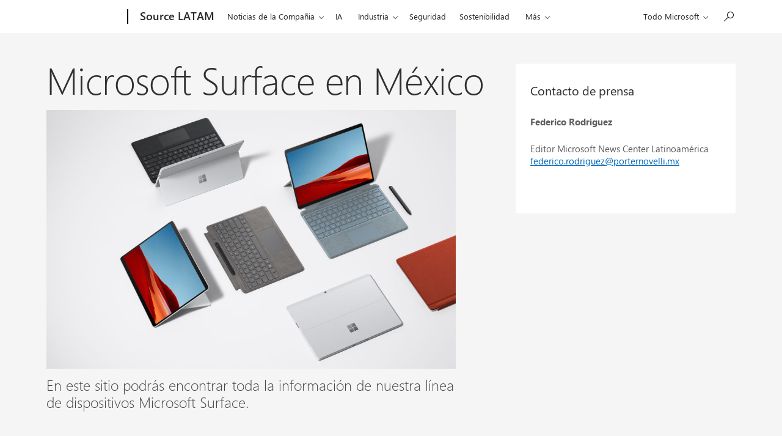

--- FILE ---
content_type: application/javascript
request_url: https://news.microsoft.com/wp-content/plugins/microsoft-uhf/assets/microsoft-cookie-list.js
body_size: -276
content:
/* All Blacklisted Items */
window.YETT_BLACKLIST = [
    /addthis/, // Add This
    /MSCOM_DIL_JSLL/, // Adobe Script
    /clicktale/, // Clicktale
    /facebook/, // Facebook
    /query.prod.cms.rt.microsoft/, // GDC (hotjar)
    /hotjar/, //Hotjar
    /licdn/, // Linkedin
    /moatads/, // Moat
    /optimizely/, // Optimizely
    /quantserve/, // Quantcast
    /gwallet/, // Radiumone
    /stackadapt/, // Stackadapt
    /tiqcdn/, // Tealium
    /twitter/, // Twitter
    /statcounter/, // Statcounter
    /amazon-cookies/, //Amazon (loads a lot of different ones)
    /googleadservices/, // GoogleAds
	/googletagmanager/, // Google Analytics
    /clarity/, // Clarity
    /1ds/, // 1DS
    /ms.analytics/, // analytics part of 1DS
	/bat.bing/ //UET cookies from Bing Ads
]

/* Again add items here, but in their specific categories */
const cookie_cats = {
    SocialMedia: [
        
    ],
    Analytics: [
        /hotjar/,
        /clicktale/,
        /statcounter/,
        /ms.analytics/,
		/bat.bing/,
		/googletagmanager/,
    ],
    Advertising: [
        /MSCOM_DIL_JSLL/,
        /quantserve/,
        /gwallet/,
        /stackadapt/,
        /tiqcdn/,
        /moatads/,
		/googleadservices/,
		/addthis/,
    ],
};

const dual_cats = {
    ad_analytics : [
        /optimizely/,
    ],
    social_analytics: [
		
	],
    ad_social: [

    ],
};

const all_cats = [
    /facebook/,
    /licdn/,
    /twitter/,
    /query.prod.cms.rt.microsoft/,
    /amazon-cookies/,
    /clarity/,
    /1ds/,
];


--- FILE ---
content_type: application/javascript
request_url: https://news.microsoft.com/wp-content/plugins/mosaic-grid-headers/public/js/microsoft-mosaic-grid.min.js
body_size: 1999
content:
"use strict";function _typeof(t){return(_typeof="function"==typeof Symbol&&"symbol"==typeof Symbol.iterator?function(t){return typeof t}:function(t){return t&&"function"==typeof Symbol&&t.constructor===Symbol&&t!==Symbol.prototype?"symbol":typeof t})(t)}!function(o){var i={};function n(t){if(i[t])return i[t].exports;var e=i[t]={i:t,l:!1,exports:{}};return o[t].call(e.exports,e,e.exports,n),e.l=!0,e.exports}n.m=o,n.c=i,n.d=function(t,e,o){n.o(t,e)||Object.defineProperty(t,e,{enumerable:!0,get:o})},n.r=function(t){"undefined"!=typeof Symbol&&Symbol.toStringTag&&Object.defineProperty(t,Symbol.toStringTag,{value:"Module"}),Object.defineProperty(t,"__esModule",{value:!0})},n.t=function(e,t){if(1&t&&(e=n(e)),8&t)return e;if(4&t&&"object"==_typeof(e)&&e&&e.__esModule)return e;var o=Object.create(null);if(n.r(o),Object.defineProperty(o,"default",{enumerable:!0,value:e}),2&t&&"string"!=typeof e)for(var i in e)n.d(o,i,function(t){return e[t]}.bind(null,i));return o},n.n=function(t){var e=t&&t.__esModule?function(){return t.default}:function(){return t};return n.d(e,"a",e),e},n.o=function(t,e){return Object.prototype.hasOwnProperty.call(t,e)},n.p="",n(n.s=2)}([function(b,v,t){(function(t){var e,o,i,n,s,r,d,a,c,u,l;function h(t){var e,o,i;this.options=(e={appendTarget:"",bodyLock:!0,closeButtonAriaLabel:"Close this dialog window",closeButtonClasses:"a11y-dialog__close-button",contentClasses:"a11y-dialog__content",effect:"none",effectSpeed:300,effectEasing:"ease-in-out",overlayClasses:"a11y-dialog__overlay",overlayClickCloses:!0,trigger:null,wrapperClasses:"a11y-dialog"},o=t,Object.keys(o).forEach(function(t){e[t]=o[t]}),e),this._rendered=!1,this._show=this.show.bind(this),this._hide=this.hide.bind(this),this._maintainFocus=this._maintainFocus.bind(this),this._bindKeypress=this._bindKeypress.bind(this),this.trigger=(i=this.options.trigger,"[object String]"===Object.prototype.toString.call(i)?f(this.options.trigger,!1,document,!0)[0]:this.options.trigger),this.node=null,this.trigger?(this._listeners={},this.create()):console.warn("Lookup for a11y target node failed.")}function p(t){for(var e=[],o=t.length;o--;e.unshift(t[o]));return e}function f(t,e,o,i){var n=i?t:'[data-js="'+t+'"]',s=(o=o||document).querySelectorAll(n);return e&&(s=p(s)),s}function y(t){var e=g(t);e.length&&e[0].focus()}function g(t){return(e=a.join(","),p((t||document).querySelectorAll(e))).filter(function(t){return!!(t.offsetWidth||t.offsetHeight||t.getClientRects().length)});var e}void 0!==t||window,a=["a[href]","area[href]","input:not([disabled])","select:not([disabled])","textarea:not([disabled])","button:not([disabled])","iframe","object","embed","[contenteditable]",'[tabindex]:not([tabindex^="-"])'],i=/(android)/i.test(navigator.userAgent),n=!!window.chrome,s="undefined"!=typeof InstallTrigger,c={android:i,chrome:n,edge:!(r=document.documentMode)&&!!window.StyleMedia,firefox:s,ie:r,ios:!!navigator.userAgent.match(/(iPod|iPhone|iPad)/i),iosMobile:!!navigator.userAgent.match(/(iPod|iPhone)/i),opera:d=!!window.opera||0<=navigator.userAgent.indexOf(" OPR/"),safari:0<Object.prototype.toString.call(window.HTMLElement).indexOf("Constructor")||!n&&!d&&"undefined"!==window.webkitAudioContext,os:navigator.platform},u=0,l=c.ie||c.firefox||c.chrome&&!c.edge?document.documentElement:document.body,h.prototype.create=function(){return this.shown=!1,this.trigger.addEventListener("click",this._show),this._fire("create"),this},h.prototype.render=function(t){var e=f(this.trigger.dataset.content)[0];if(!e)return this;var o=document.createElement("div");o.setAttribute("aria-hidden","true"),o.classList.add(this.options.wrapperClasses),o.innerHTML='<div data-js="a11y-overlay" tabindex="-1" class="'+this.options.overlayClasses+'"></div>\n  <div class="'+this.options.contentClasses+'" role="dialog">\n    <div role="document">\n      <button            data-js="a11y-close-button"           class="'+this.options.closeButtonClasses+'"            type="button"            aria-label="'+this.options.closeButtonAriaLabel+'"       ></button>\n      '+e.innerHTML+"    </div>\n  </div>";var i,n,s=this.trigger;return this.options.appendTarget.length&&(s=document.querySelectorAll(this.options.appendTarget)[0]||this.trigger),i=o,(n=s).parentNode.insertBefore(i,n.nextElementSibling),this.node=o,this.overlay=f("a11y-overlay",!1,this.node)[0],this.closeButton=f("a11y-close-button",!1,this.node)[0],this.options.overlayClickCloses&&this.overlay.addEventListener("click",this._hide),this.closeButton.addEventListener("click",this._hide),this._rendered=!0,this._fire("render",t),this},h.prototype.show=function(t){return this.shown||(this._rendered||this.render(t),this._rendered&&(this.shown=!0,this._applyOpenEffect(),this.node.setAttribute("aria-hidden","false"),this.options.bodyLock&&(u=l.scrollTop,document.body.classList.add("a11y-dialog__body-locked"),document.body.style.position="fixed",document.body.style.width="100%",document.body.style.marginTop="-"+u+"px"),o=document.activeElement,y(this.node),document.body.addEventListener("focus",this._maintainFocus,!0),document.addEventListener("keydown",this._bindKeypress),this._fire("show",t))),this},h.prototype.hide=function(t){return this.shown&&(this.shown=!1,this.node.setAttribute("aria-hidden","true"),this._applyCloseEffect(),this.options.bodyLock&&(document.body.style.marginTop="",document.body.style.position="",document.body.style.width="",l.scrollTop=u,document.body.classList.remove("a11y-dialog__body-locked")),o&&o.focus(),document.body.removeEventListener("focus",this._maintainFocus,!0),document.removeEventListener("keydown",this._bindKeypress),this._fire("hide",t)),this},h.prototype.destroy=function(){return this.hide(),this.trigger.removeEventListener("click",this._show),this.options.overlayClickCloses&&this.overlay.removeEventListener("click",this._hide),this.closeButton.removeEventListener("click",this._hide),this._fire("destroy"),this._listeners={},this},h.prototype.on=function(t,e){return void 0===this._listeners[t]&&(this._listeners[t]=[]),this._listeners[t].push(e),this},h.prototype.off=function(t,e){var o=this._listeners[t].indexOf(e);return-1<o&&this._listeners[t].splice(o,1),this},h.prototype._fire=function(t,e){(this._listeners[t]||[]).forEach(function(t){t(this.node,e)}.bind(this))},h.prototype._bindKeypress=function(t){var e,o,i,n;this.shown&&27===t.which&&(t.preventDefault(),this.hide()),this.shown&&9===t.which&&(e=this.node,o=t,i=g(e),n=i.indexOf(document.activeElement),o.shiftKey&&0===n?(i[i.length-1].focus(),o.preventDefault()):o.shiftKey||n!==i.length-1||(i[0].focus(),o.preventDefault()))},h.prototype._maintainFocus=function(t){this.shown&&!this.node.contains(t.target)&&y(this.node)},h.prototype._applyOpenEffect=function(){var t=this;"fade"===this.options.effect&&(this.node.style.opacity="0",this.node.style.transition="opacity "+this.options.effectSpeed+"ms "+this.options.effectEasing,setTimeout(function(){t.node.style.opacity="1"},50))},h.prototype._applyCloseEffect=function(){var t=this;"fade"===this.options.effect&&(this.node.setAttribute("aria-hidden","false"),this.node.style.opacity="0",setTimeout(function(){t.node.style.transition="",t.node.setAttribute("aria-hidden","true")},this.options.effectSpeed))},void 0!==b.exports?b.exports=h:void 0===(e=function(){return h}.apply(v,[]))||(b.exports=e)}).call(this,t(1))},function(t,e){var o;o=function(){return this}();try{o=o||new Function("return this")()}catch(t){"object"==("undefined"==typeof window?"undefined":_typeof(window))&&(o=window)}t.exports=o},function(t,e,o){o.r(e);function i(){r&&$('[data-trigger="video-popup"]').each(function(){var t=$(this).parents(".mmj-video-parent").find('[data-item="video-popup"]'),e="_"+Math.random().toString(36).substr(2,9);$(this).attr("data-trigger","video-popup-"+e),$(this).attr("data-content","video-popup-"+e),t.attr("data-js","video-popup-"+e),d.dialogs[e]=new s.a({appendTarget:"body",effect:"fade",effectSpeed:300,trigger:'[data-trigger="video-popup-'+e+'"]'}),d.dialogs[e].on("hide",function(t,e){var o=t.querySelector("iframe"),i=o.getAttribute("src");o.setAttribute("src",i)})})}var n=o(0),s=o.n(n),r=document.querySelector('[data-trigger="video-popup"]'),d={dialogs:{}};document.addEventListener("DOMContentLoaded",function(){i()})}]);
//# sourceMappingURL=microsoft-mosaic-grid.min.js.map


--- FILE ---
content_type: application/javascript
request_url: https://news.microsoft.com/wp-content/plugins/timeline-express-addon/src/Assets/js/timeline-addon-scripts.js?ver=1659537811
body_size: -677
content:
(function(window, $) {
	window.setTimeout(function() {
		$( '.timeline-express' ).each(
			function() {
				$( this ).addClass( 'full-rendered' );
			}
		);
	}, 10000 );

	$(window).on( 'layoutComplete', function() {
		$( '.timeline-express' ).each(
			function() {
				var overlaps = $( this ).find( '.cd-timeline-block' ).overlaps();

				if ( overlaps.length >= 1 ) {
					timelineExpress.display( $( this ) );
				}

				if ( overlaps.length < 1 ) {
					$( this ).addClass( 'full-rendered' );
				}
			}
		);
	});
})( window, jQuery );

--- FILE ---
content_type: application/javascript
request_url: https://news.microsoft.com/wp-content/plugins/microsoft-1ds-metrics/assets/microsoft-1ds-metrics-js.js?ver=1703102387
body_size: -285
content:
const analytics = new oneDS.ApplicationInsights();

// Required to capture UHF search telemetry
window.owap = analytics;

var dataSharing = GPC_DataSharingOptIn;

if (location.hostname.split('.').reverse().splice(0,2).reverse().join('.') != 'microsoft.com') {
    dataSharing = false;
}

var config = {
    instrumentationKey: oneds_object.tenant_key,
    channelConfiguration:{ // Post channel configuration
        eventsLimitInMem: 50
    },
    propertyConfiguration: { // Properties Plugin configuration
        userAgent: 'Custom User Agent',
        gpcDataSharingOptIn: dataSharing, 
        callback: {
            userConsentDetails: siteConsent ? siteConsent.getConsent:undefined
        },
    },
    webAnalyticsConfiguration:{ // Web Analytics Plugin configuration
        urlCollectHash:true,
        urlCollectQuery:true,
        autoCapture: {
            scroll: true,
            pageView: true,
            onLoad: true,
            click: true,
            resize: true,
            jsError: true
        },
        coreData: {
            market: oneds_object.market,
            pageType: oneds_object.pagetype,
            pageName: oneds_object.name
        }
    }
};
//Initialize SDK
analytics.initialize(config, []);

console.info( 'Microsoft 1DS initialized' );


--- FILE ---
content_type: application/javascript
request_url: https://news.microsoft.com/wp-content/plugins/microsoft-1ds-metrics/assets/microsoft-1ds-metrics-js.js?ver=1703102387
body_size: -261
content:
const analytics = new oneDS.ApplicationInsights();

// Required to capture UHF search telemetry
window.owap = analytics;

var dataSharing = GPC_DataSharingOptIn;

if (location.hostname.split('.').reverse().splice(0,2).reverse().join('.') != 'microsoft.com') {
    dataSharing = false;
}

var config = {
    instrumentationKey: oneds_object.tenant_key,
    channelConfiguration:{ // Post channel configuration
        eventsLimitInMem: 50
    },
    propertyConfiguration: { // Properties Plugin configuration
        userAgent: 'Custom User Agent',
        gpcDataSharingOptIn: dataSharing, 
        callback: {
            userConsentDetails: siteConsent ? siteConsent.getConsent:undefined
        },
    },
    webAnalyticsConfiguration:{ // Web Analytics Plugin configuration
        urlCollectHash:true,
        urlCollectQuery:true,
        autoCapture: {
            scroll: true,
            pageView: true,
            onLoad: true,
            click: true,
            resize: true,
            jsError: true
        },
        coreData: {
            market: oneds_object.market,
            pageType: oneds_object.pagetype,
            pageName: oneds_object.name
        }
    }
};
//Initialize SDK
analytics.initialize(config, []);

console.info( 'Microsoft 1DS initialized' );
